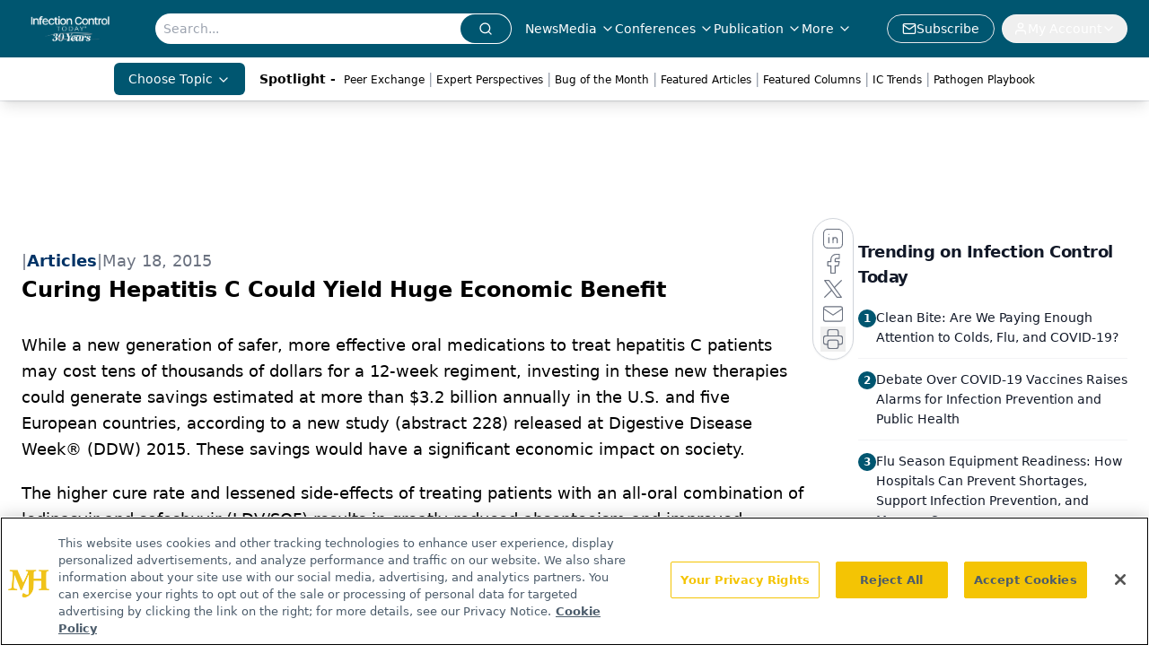

--- FILE ---
content_type: text/html; charset=utf-8
request_url: https://www.google.com/recaptcha/api2/aframe
body_size: 182
content:
<!DOCTYPE HTML><html><head><meta http-equiv="content-type" content="text/html; charset=UTF-8"></head><body><script nonce="qM5of8hJQd7U-dS9pvNT9g">/** Anti-fraud and anti-abuse applications only. See google.com/recaptcha */ try{var clients={'sodar':'https://pagead2.googlesyndication.com/pagead/sodar?'};window.addEventListener("message",function(a){try{if(a.source===window.parent){var b=JSON.parse(a.data);var c=clients[b['id']];if(c){var d=document.createElement('img');d.src=c+b['params']+'&rc='+(localStorage.getItem("rc::a")?sessionStorage.getItem("rc::b"):"");window.document.body.appendChild(d);sessionStorage.setItem("rc::e",parseInt(sessionStorage.getItem("rc::e")||0)+1);localStorage.setItem("rc::h",'1770056281323');}}}catch(b){}});window.parent.postMessage("_grecaptcha_ready", "*");}catch(b){}</script></body></html>

--- FILE ---
content_type: application/javascript
request_url: https://api.lightboxcdn.com/z9gd/43392/www.infectioncontroltoday.com/jsonp/z?cb=1770056267930&dre=l&callback=jQuery1124046171618002733816_1770056267853&_=1770056267854
body_size: 1178
content:
jQuery1124046171618002733816_1770056267853({"success":true,"dre":"l","response":"[base64].ack7m2mQIbGDaQ2H7Ov3UgQNHssnYLgfY4UET4EuVzvskfNwAJEAAF8cDQfBslwZAq3ULNpGVRAkFUMEwWkaRgVHXMMxrXNpEAoA_"});